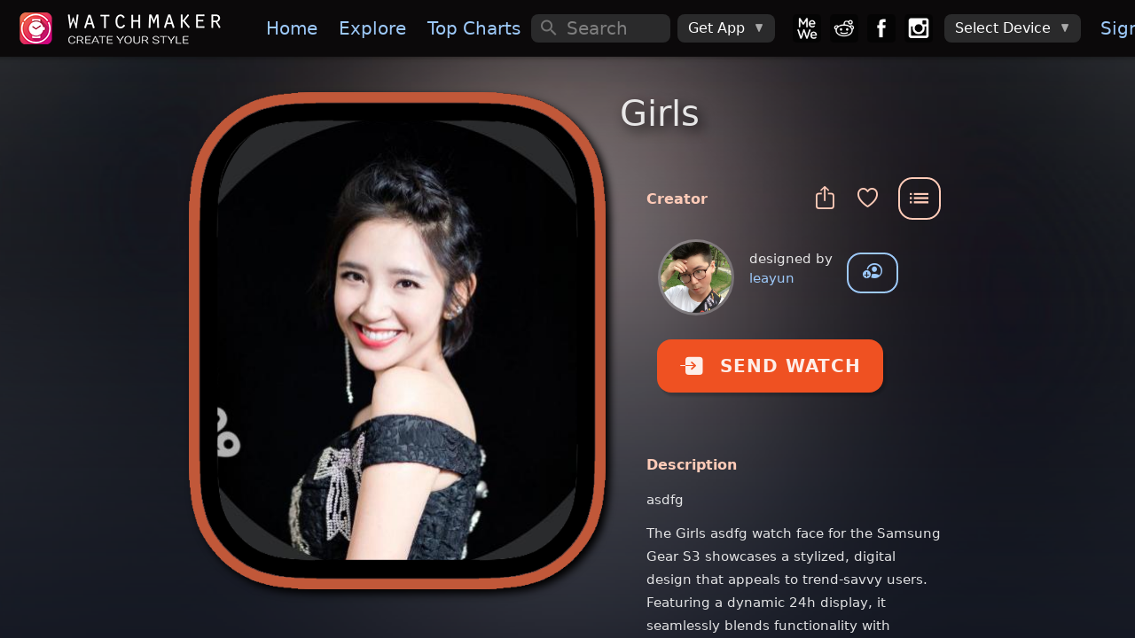

--- FILE ---
content_type: text/html; charset=utf-8
request_url: https://getwatchmaker.com/watchface/girls-s
body_size: 11435
content:
<!DOCTYPE html>
<html class='dark'>
<head>
  <meta charset="utf-8">
  <meta http-equiv="Content-Security-Policy" content="default-src * 'self' 'unsafe-inline' 'unsafe-eval' data: content: 'self' blob:">
  <meta name="viewport" content="width=device-width, initial-scale=1, maximum-scale=1, minimum-scale=1, user-scalable=no, viewport-fit=cover">

  <meta name="item_id" content="sH1ZTjg5DN">
  <meta name="item_name" content="Girls">
  <meta name="shape" content="R">
  <meta name="access_level" content="free">
  <meta name="expValuePW" content="1&#x60;v5&#x60;lifetime&#x60;v5&#x60;lifetime2">
  
  <meta name="is_movie" content="N">
  
  
  
  
  <meta name="webview" content="false">
  <meta name="theme-color" content="#fff">
  <meta name="format-detection" content="telephone=no">
  <meta name="msapplication-tap-highlight" content="no">
  <title>Girls • WatchMaker: the world&#x27;s largest watch face platform</title>
  <meta name="description" content="">
  <meta name="keywords" content="Apple watch app,Apple watch apps,Galaxy Watch app,Galaxy Watch 5,Galaxy Watch 6,Galaxy Watch watch face,Pixel Watch,Google Pixel Watch,Android Watch app,Android Watch watch face,Apple watch face,Apple watch watch faces,apple watch faces,WearOS apps,Android Watch apps,Android Watch face,Android Watch faces,Android Watch watch faces,WearOS face,WearOS faces,Android smart watch app,Android smartwatch app,Apple watch watch face,Iwatch app,Iwatch apps,Iwatch face,Iwatch watch face,Iwatch watch faces,WearOS watch face">
  <meta property="og:title" content="Girls • WatchMaker: the world&#x27;s largest watch face platform" />
  <meta property="og:name" content="" />
  <meta property="og:description" content="" />
  <meta property="og:image" content="https://dk2dv4ezy246u.cloudfront.net/watches/sH1ZTjg5DN_large.jpg" />
  <meta property="og:image:type" content="image/jpeg">
  <meta property="og:image:width" content="512" />
  <meta property="og:image:height" content="512" />
  <meta property="og:locale" content="en_US" />
  <meta property="og:site_name" content="WatchMaker" />
  <meta property="og:type" content="article" />
  <meta property="og:url" content="https://getwatchmaker.com/watch/sH1ZTjg5DN" />
  <link rel="canonical" href="https://getwatchmaker.com/watch/sH1ZTjg5DN" />
  <meta property="al:android:url" content="android-app://slide.watchFrenzy/wm/sH1ZTjg5DN" />
  <meta property="al:android:app_name" content="WatchMaker: 100,000+ FREE watch faces for Apple Watch, Wear OS, Samsung Gear and more" />
  <meta property="al:android:package" content="slide.watchFrenzy" />
  <meta property="al:ios:url" content="android-app://slide.watchFrenzy/wm/sH1ZTjg5DN" />
  <meta property="al:ios:app_store_id" content="1213875863" />
  <meta property="al:ios:app_name" content="WatchMaker: 100,000+ FREE watch faces for Apple Watch, Wear OS, Samsung Gear and more" />
  <meta name="mobile-web-app-capable" content="yes">
  <meta name="apple-mobile-web-app-status-bar-style" content="black-translucent">
  <link rel="apple-touch-icon" href="/assets/icons/apple-touch-icon.png">
  <link rel="icon" href="/assets/icons/favicon.png">
  <link rel="shortcut icon" href="/images/icon_96.png" />
  <meta name="apple-itunes-app" content="app-id=1213875863">
  <meta name="google-play-app" content="app-id=slide.watchFrenzy">
  <link rel="apple-touch-icon" href="/images/icon_96.png">
  <link rel="android-touch-icon" href="/images/icon_96.png">
  <link rel="alternate" href="android-app://slide.watchFrenzy/wm/sH1ZTjg5DN" />

  <meta name="smartbanner:title" content="WatchMaker">
  <meta name="smartbanner:author" content="100,000+ watch faces">
  <meta name="smartbanner:price" content="FREE">
  <meta name="smartbanner:price-suffix-apple" content=" - On the App Store">
  <meta name="smartbanner:price-suffix-google" content=" - In Google Play">
  <meta name="smartbanner:icon-apple" content="/images/icon_96.png">
  <meta name="smartbanner:icon-google" content="/images/icon_96.png">
  <meta name="smartbanner:button" content="VIEW">
  <meta name="smartbanner:button-url-apple" content="https://itunes.apple.com/us/app/watchmaker-watch-faces-designer/id1213875863?ls=1&mt=8">
  <meta name="smartbanner:button-url-google" content="https://play.google.com/store/apps/details?id=slide.watchFrenzy">
  <meta name="smartbanner:enabled-platforms" content="android">
  <meta name="smartbanner:close-label" content="Close">
  <meta name="smartbanner:hide-ttl" content="604800000">
  <link rel="stylesheet" href="/css/smartbanner.min.css">
  <link rel="stylesheet" href="/css/cookieconsent.css" media="print" onload="this.media='all'">

  <meta name="appleid-signin-client-id" content="service.watchmaker">
  <meta name="appleid-signin-scope" content="name email">
  <meta name="appleid-signin-redirect-uri" content="/auth_callback_apple">
  <meta name="appleid-signin-state" content="init">

  <!-- Preload critical resources for faster loading -->
  <link rel="preload" href="/fonts/Framework7Icons-Regular.woff" as="font" type="font/woff" crossorigin>
  <link rel="preload" href="/framework7/framework7-bundle.min.css" as="style" onload="this.onload=null;this.rel='stylesheet'">
  <link rel="preload" href="/css/icons.css" as="style" onload="this.onload=null;this.rel='stylesheet'">
  <link rel="preload" href="/css/myapp.css" as="style" onload="this.onload=null;this.rel='stylesheet'">
  
  <!-- Iconify for better navigation icons -->
  <script src="https://code.iconify.design/iconify-icon/1.0.8/iconify-icon.min.js"></script>
  
  <!-- Fallback for browsers that don't support preload -->
  <noscript>
    <link rel="stylesheet" href="/framework7/framework7-bundle.min.css">
    <link rel="stylesheet" href="/css/icons.css">
    <link rel="stylesheet" href="/css/myapp.css">
  </noscript>

  <!-- Polyfill for preload support -->
  <script>
    // Simple preload polyfill
    (function() {
      var preloads = document.querySelectorAll('link[rel="preload"][as="style"]');
      for (var i = 0; i < preloads.length; i++) {
        if (preloads[i].onload) {
          preloads[i].onload();
        }
      }
    })();
  </script>

  <!-- Critical CSS for bottom navigation - prevents FOUC -->
  <style>
    /* Override Framework7 CSS variables for blue theme */
    :root {
      --f7-theme-color: #9dc9fa !important;
      --f7-theme-color-rgb: 157, 201, 250 !important;
      --f7-tabbar-link-active-color: #9dc9fa !important;
    }
    
    /* Premium Bottom Navigation - Critical Inline CSS */
    .toolbar-bottom.tabbar {
      background: rgba(8, 8, 12, 0.98) !important;
      backdrop-filter: blur(40px) saturate(180%) !important;
      border: none !important;
      border-top: 0.5px solid rgba(255, 255, 255, 0.08) !important;
      box-shadow: 0 -20px 40px rgba(0, 0, 0, 0.6), 0 -1px 0 rgba(255, 255, 255, 0.05) inset !important;
      height: 70px !important;
      position: fixed !important;
      bottom: 0 !important;
      left: 0 !important;
      right: 0 !important;
      z-index: 10000 !important;
    }

    .toolbar-bottom.tabbar::before {
      content: '';
      position: absolute;
      top: 0;
      left: 0;
      right: 0;
      height: 1px;
      background: linear-gradient(90deg, transparent, rgba(157, 201, 250, 0.3), transparent);
      pointer-events: none;
    }

    .toolbar-bottom .toolbar-inner {
      margin-top: 0 !important;
      padding: 10px 15px !important;
      justify-content: space-between !important;
      align-items: center !important;
    }

    .toolbar-bottom .tab-link {
      flex-direction: column !important;
      justify-content: center !important;
      align-items: center !important;
      width: 55px !important;
      height: 50px !important;
      padding: 8px 6px !important;
      border-radius: 16px !important;
      transition: all 0.25s ease !important;
      position: relative !important;
      overflow: hidden !important;
      background: transparent !important;
    }

    .toolbar-bottom .tab-link .icon,
    .toolbar-bottom .tab-link .nav-icon {
      font-size: 26px !important;
      color: rgba(255, 255, 255, 0.55) !important;
      transition: all 0.25s ease !important;
      position: relative !important;
      z-index: 2 !important;
    }

    .toolbar-bottom .tab-link.tab-link-active {
      background: linear-gradient(135deg, rgba(157, 201, 250, 0.12) 0%, rgba(157, 201, 250, 0.08) 100%) !important;
      border: 1px solid rgba(157, 201, 250, 0.2) !important;
      transform: translateY(-2px) !important;
      box-shadow: 0 6px 20px rgba(157, 201, 250, 0.15), 0 2px 8px rgba(0, 0, 0, 0.2) !important;
    }

    .toolbar-bottom .tab-link.tab-link-active .icon,
    .toolbar-bottom .tab-link.tab-link-active .nav-icon {
      color: #9dc9fa !important;
      transform: scale(1.05) !important;
    }


    .toolbar-bottom .tab-link.tab-link-active::after {
      content: '';
      position: absolute;
      top: -1px;
      left: 50%;
      transform: translateX(-50%);
      width: 24px;
      height: 3px;
      background: linear-gradient(90deg, #9dc9fa 0%, #7bb3f7 50%, #9dc9fa 100%);
      border-radius: 0 0 6px 6px;
      box-shadow: 0 0 12px rgba(157, 201, 250, 0.6);
    }

    /* Touch feedback */
    .toolbar-bottom .tab-link:active {
      transform: scale(0.95) !important;
    }

    .toolbar-bottom .tab-link.tab-link-active:active {
      transform: translateY(-2px) scale(0.95) !important;
    }

    /* Mobile responsive */
    @media (max-width: 480px) {
      .toolbar-bottom.tabbar {
        height: 65px !important;
      }
      .toolbar-bottom .toolbar-inner {
        padding: 8px 10px !important;
      }
      .toolbar-bottom .tab-link {
        width: 50px !important;
        height: 45px !important;
        padding: 6px 4px !important;
        border-radius: 14px !important;
      }
      .toolbar-bottom .tab-link .icon,
      .toolbar-bottom .tab-link .nav-icon {
        font-size: 24px !important;
      }
      .toolbar-bottom .tab-link.tab-link-active::after {
        width: 20px;
        height: 2px;
      }
    }

    /* iPhone safe area */
    @supports (padding: max(0px)) {
      .toolbar-bottom.tabbar {
        padding-bottom: max(10px, env(safe-area-inset-bottom)) !important;
        height: max(70px, calc(70px + env(safe-area-inset-bottom))) !important;
      }
    }

  </style>
  
  <link rel="stylesheet" href="/css/styles.css">
  <link rel="stylesheet" href="/css/croppie.css">

  <script async src="https://www.googletagmanager.com/gtag/js?id=G-JH5NQ4YK9J"></script>
  <script>
    window.dataLayer = window.dataLayer || [];
    function gtag(){dataLayer.push(arguments);}
    gtag('js', new Date());

    gtag('config', 'G-JH5NQ4YK9J');
  </script>

  <script>
    // Prevent bottom navigation FOUC by ensuring styles are applied immediately
    document.addEventListener('DOMContentLoaded', function() {
      // Force immediate style application for bottom navigation
      var bottomNav = document.getElementById('div-toolbar-btm');
      if (bottomNav) {
        bottomNav.style.visibility = 'visible';
        bottomNav.style.opacity = '1';
      }
      
      // Ensure proper icon font loading
      var icons = document.querySelectorAll('.toolbar-bottom .f7-icons');
      icons.forEach(function(icon) {
        icon.style.fontFamily = 'Framework7 Icons';
      });
    });

    // Additional safeguard for immediate style application
    (function() {
      var style = document.createElement('style');
      style.textContent = `
        #div-toolbar-btm { 
          opacity: 0; 
          transition: opacity 0.1s ease; 
        }
        .css-loaded #div-toolbar-btm { 
          opacity: 1; 
        }
      `;
      document.head.appendChild(style);
      
      // Mark CSS as loaded when Framework7 CSS is ready
      document.addEventListener('DOMContentLoaded', function() {
        setTimeout(function() {
          document.documentElement.classList.add('css-loaded');
        }, 50);
      });
    })();
  </script>
</head>

<body>

  <div id='bg-search' class='div-search' style='display:none'></div>
  <div id="app">
    <div class="my-modal" onclick='outsideModal()' style='z-index:12000;display:none;'>
      <div id='div-modal' style='width:100%;height:100%;position:absolute;left:50%;top:50%;transform:translate(-50%, -50%);overflow:hidden;'>
        <img id='img-modal' onclick='modalClick(event)' style='position:absolute;left:50%;top:50%;transform:translate(-50%, -50%)' alt='popup'>
        <div id='div-modal-extra'></div>
      </div>
    </div>
    <div class="view view-main">
      <div data-name="home" class="page">

        <div id='myPanelLeft' class="panel panel-left" style='background:#0b090a;'>
          <div class="page" style='overflow-y:auto;background:#1b1b1b;'>
            <div class='margin-top2-apple'>
              <img data-src='/images/logo_free.png' alt='logo' style='width:240px;margin:16px 0 16px 20px'>

              <a id='divMenuDevice' href='/select_device4' style='display:none'>
                <div class='menu-device-box'>
                    <div class='menu-device-text1'>Device</div>
                    <div id='divDevice' class='menu-device-text2'></div>
                </div>
              </a>

              <hr style='height:1px;border:none;color:#484848;background-color:#484848;margin:32px 20px 14px 20px'>
              <div class="list" style='margin-top:16px'>
                <ul>
                  <li id='sideLogIn'><a href="/login" class="item-content item-link"><div class="item-media"><i class="icon f7-icons">e</i></div><div class="item-inner"><div class="item-title">Sign In</div></div></a></li>
                  <li id='sideMyDesigns'><a id="a-user1" href="#" class="item-content item-link"><div class="item-media"><i class="icon f7-icons">h</i></div><div class="item-inner"><div class="item-title">My Designs</div></div></a></li>
                  <li id='sideAccount'><a onclick="checkMobile('account')" class="item-content item-link"><div class="item-media"><i class="icon f7-icons">e</i></div><div class="item-inner"><div class="item-title">My Account</div></div></a></li>
                  <li><a href='/watchmaker-partner' class="item-content item-link"><div class="item-media"><i class="icon f7-icons">L</i></div><div class="item-inner"><div class="item-title">Become a Designer!</div></div></a></li>
                </ul>
              </div>
            </div>
          </div>
          <div class='bottom2-apple' style='position:absolute;left:0;width:100%;padding:16px 0 4px 12px;background:#1b1b1b;z-index:1;'>
            <a href='https://mewe.com/group/5bc96a12a40f3010c2488396'><img data-src='/images/box_mewe.png' alt='mewe' class='tb-icon'></a>
            <a href='https://www.reddit.com/r/watchmaker'><img data-src='/images/box_reddit.png' alt='reddit' class='tb-icon'></a>
            <a href='https://www.facebook.com/groups/446612466112266'><img data-src='/images/box_facebook.png' alt='facebook' class='tb-icon'></a>
            <a href='https://www.instagram.com/getwatchmaker'><img data-src='/images/box_instagram.png' alt='instagram' class='tb-icon'></a>
          </div>
        </div>

        <div id='myNavbar' class="navbar">
          <div class="navbar-bg"></div>
          <div id="extraControls" class="navbar-inner hide-on-loading" >
            <div id='div-navbar-left' class="left">
              <a id='btnMenu' class="link panel-open" style='padding:0px 10px;margin-left:-5px' data-panel="left" onclick="openPanel()">
                <i style='font-size:30px' class="icon f7-icons">W</i>
              </a>
              <a id='btnHelp' style='margin-right:12px' onclick="showHelp('/help-apple')">
                <i class="icon f7-icons">k</i>
              </a>
            </div>
            <div id='div-navbar-center' class="title" style='width:100%;height:100%;justify-content:center;align-items:center;display:flex;'><div style='font-size:23px;font-weight:700;'></div></div>
            <div id='mySearch1' class="searchbar searchbar-expandable" style=''>
              <div class="searchbar-inner">
                <div class="searchbar-input-wrap">
                  <input id='inp-search1' type="search" placeholder="Search" autocomplete="off" />
                  <i class="searchbar-icon"></i>
                  <span class="input-clear-button"></span>
                </div>
                <span id='btnCancel' class="searchbar-disable-button" style='display:none'>Cancel</span>
              </div>
            </div>

            <div id='div-navbar-right' class='right'>
              <a id='btnSearch' class="searchbar-enable" style='margin-right:12px;display:none' data-searchbar="#mySearch1" onclick="showSearch()">
                <i id='start-search' class="icon f7-icons">c</i>
              </a>
              <a id='btnVIP' onclick='goVIP()'>👑</a>
            </div>

            <div id='div-wide-1' style='display:flex;margin:0 auto 0 0'>
              <a onclick="gotoPage('/')" class="link"><img data-src='/images/logo.png' alt='logo' style='height:36px;margin:0px 20px 0px 0px;'></a>
              <a onclick="gotoPage('/')" class="link">Home</a>
              <a onclick="gotoPage('/explore')" class="link">Explore</a>
              <a onclick="gotoPage('/chart')" class="link">Top&nbsp;Charts</a>
              <a onclick="gotoPage('/following')" class="link show-1400">Following</a>
              <a onclick="gotoPage('/favorites')" class="link show-1500">Favorites</a>
            </div>

            <div id='div-wide-2' style='display:flex'>

              <div id='mySearch2' class="searchbar searchbar-inline" style='width:100%;margin:auto 0 auto 0'>
                <div class="searchbar-input-wrap">
                  <input id='inp-search2' type="search" placeholder="Search" autocomplete="off" />
                  <i class="searchbar-icon"></i>
                  <span class="input-clear-button"></span>
                </div>
              </div>

              <div style='margin:0px 20px 0 0px;width:100%;display:flex'>

                <div class="menu-item menu-item-dropdown" style='height:32px;margin:auto 0 auto 8px'>
                  <div class="menu-item-content">
                    <div>Get App</div>
                    <i class="icon f7-icons" style='margin-left:10px;color:#aaa;font-size:12px'>E</i>
                  </div>
                  <div class="menu-dropdown menu-dropdown-right">
                    <div class="menu-dropdown-content">
                      <a class='get_ios' href='https://itunes.apple.com/us/app/watchmaker-watch-faces-designer/id1213875863?ls=1&mt=8' style='display:inline' target='_blank'><img alt='Get it on the App Store' data-src='/images/get_ios.png' style='height:57px;margin:auto 12px auto 12px' /></a>
                      <a class='get_android' href='https://play.google.com/store/apps/details?id=slide.watchFrenzy&referrer=utm_source%3Dgetwatchmaker_header%26utm_medium%3Dheader' style='display:inline' target='_blank'><img alt='Get it on Google Play' data-src='/images/get_android.png' style='height:57px;margin:auto 12px auto 12px' /></a>
                      <a class='get_samsung' href='http://galxy.us/wmapp' style='display:inline' target='_blank'><img alt='Get it on Samsung Galaxy Apps' data-src='/images/get_samsung.png' style='height:57px;margin:auto 12px auto 12px' /></a>
                    </div>
                  </div>
                </div>

                <a href='https://mewe.com/group/5bc96a12a40f3010c2488396'><img data-src='/images/box_mewe.png' alt='mewe' class='tb-icon2' style='margin-left: 20px;'></a>
                <a href='https://www.reddit.com/r/watchmaker'><img data-src='/images/box_reddit.png' alt='reddit' class='tb-icon2'></a>
                <a href='https://www.facebook.com/groups/446612466112266'><img data-src='/images/box_facebook.png' alt='facebook' class='tb-icon2'></a>
                <a href='https://www.instagram.com/getwatchmaker'><img data-src='/images/box_instagram.png' alt='instagram' class='tb-icon2'></a>

                <div class="menu-item menu-item-dropdown" style='height:32px;margin:auto 0 auto 8px'>
                  <div class="menu-item-content">
                    <div class='device-undefined'>Select Device</div>
                    <img class='device-apple' data-src='/images/watch_apple.png' alt='watch apple' style='height:26px;margin:auto 0 auto 0'>
                    <img class='device-wear' data-src='/images/watch_wear.png' alt='watch wear' style='height:26px;margin:auto 0 auto 0'>
                    <i class="icon f7-icons" style='margin-left:10px;color:#aaa;font-size:12px'>E</i>
                  </div>
                  <div class="menu-dropdown menu-dropdown-right">
                    <div class="menu-dropdown-content">
                      <a class="menu-dropdown-link menu-close" onclick="selectDevice('apple')">
                        <img data-src='/images/watch_apple.png' alt='watch apple' style='height:48px;margin:5px'>
                      </a>
                      <a class="menu-dropdown-link menu-close" onclick="selectDevice('wear')">
                        <img data-src='/images/watch_wear.png' alt='watch wear' style='height:48px;margin:5px'>
                      </a>
                    </div>
                  </div>
                </div>
                <a href="/login" class="div-sign-in link" style='margin:0 20px 0 10px'>Sign&nbsp;In</a>
                <div class="div-sign-out menu-item menu-item-dropdown" style='height:32px;margin:auto 20px auto 10px'>
                  <div class="menu-item-content">
                    <img id='img_avatar_small' data-src='/images/profile_default.png' alt='avatar' style='height:24px;border-radius:50%;'>
                    <i class="icon f7-icons" style='margin-left:10px;color:#aaa;font-size:12px'>E</i>
                  </div>
                  <div class="menu-dropdown menu-dropdown-right">
                    <div class="menu-dropdown-content">
                      <a id='a-user2' href="#" class="menu-dropdown-link menu-close">My Designs</a>
                      <div class="menu-dropdown-divider"></div>
                      <a href="/profile" class="menu-dropdown-link menu-close">Edit Profile</a>
                      <a onclick="checkMobile('account')" class="menu-dropdown-link menu-close">Manage Account</a>
                      <div class="menu-dropdown-divider"></div>
                      <a onclick='logOut()' class="menu-dropdown-link menu-close">Sign Out</a>
                    </div>
                  </div>
                </div>
              </div>
            </div>
          </div>
        </div>

        <div id='div-toolbar-btm' class="toolbar toolbar-bottom tabbar tabbar-labels">
          <div class="toolbar-inner" style='margin-top:10px'>
            <a id='tabHome' onclick="gotoPage('/')" class="tab-link">
              <iconify-icon icon="mdi:home" class="nav-icon"></iconify-icon>
            </a>
            <a id='tabExplore' onclick="gotoPage('/explore')" class="tab-link">
              <iconify-icon icon="mdi:compass" class="nav-icon"></iconify-icon>
            </a>
            <a id='tabChart' onclick="gotoPage('/chart')" class="tab-link">
              <iconify-icon icon="material-symbols:area-chart-rounded" class="nav-icon"></iconify-icon>
            </a>
            <a id='tabTikTok' onclick="gotoPage('/gallery')" class="tab-link">
              <iconify-icon icon="material-symbols:gallery-thumbnail" class="nav-icon"></iconify-icon>
            </a>
            <a id='tabFollowing' onclick="gotoPage('/following')" class="tab-link">
              <iconify-icon icon="mdi:people" class="nav-icon"></iconify-icon>
            </a>
            <a id='tabMyWatches' onclick="gotoPage('/mywatches')" class="tab-link">
              <iconify-icon icon="material-symbols:aod-watch" class="nav-icon"></iconify-icon>
            </a>
          </div>
        </div>
        <form id='frm_upload'>
          <input id='inp_upload' type='file' accept='image/jpg,image/jpeg,image/gif,image/png' style="display:none;">
        </form>

        <div id='fabGift' style='display:none' class="fab fab-right-bottom">
          <a onclick='showUpgrade(true)'><img data-src='/images/btn_gift.png' alt='gift' style='height:60px;margin:0 4px 4px 0'></a>
        </div>
        <div id='divLifetimeBottom' style='display:none' class="fab fab-center-bottom">
          <a onclick='showUpgrade(true)'>
            <div style='position:relative'>
              <img data-src='/images/lifetime_offer.png' alt='offer' style='height:40px'>
              <div id='divLifetimePrice' style='position:absolute;top:10px;left:14px;font-size:15px;'>Lifetime access</div>
            </div>
          </a>
        </div>

          <div class="page-content" style='background:linear-gradient(rgba(17,21,33,0), rgba(17,21,33,1.0)),
    url("https://dk2dv4ezy246u.cloudfront.net/watches/sH1ZTjg5DN_bg.jpg");background-repeat:no-repeat;background-position:center;background-size: 110% 140%;'>
            <div id='page-content-before-preloader'>
<div id='ad-watch2-sH1ZTjg5DN'></div>
<div class='item-grid'>
  <div class="item-col1">
    <div id='img-watch-parent' class="myparent show-wide-grid" style='width:470px;height:571px;'>
      <img src='/images/frame_apple_solid.png' class='item-watch-rd-frame' alt='watch frame' style='width:470px;filter: drop-shadow(5px 5px 5px #000);' />
      <img src='https://dk2dv4ezy246u.cloudfront.net/watches/sH1ZTjg5DN_large.jpg' class='item-watch-sq img-watch-sH1ZTjg5DN' alt='Girls' style='z-index:1' />
      <img src='/images/frame_apple_hue0.png' class='item-watch-rd-frame' alt='watch frame' style='filter:hue-rotate(16deg);width:470px;z-index:2' />
    </div>
  </div>
  <div class="item-col2">

    <div id='img-watch-parent' class="puff-in-center myparent show-narrow-grid" style='width:370px;height:450px;margin:auto;padding:0 16px'>
      <img src='/images/frame_apple_solid.png' class='item-watch-rd-frame' alt='watch frame' style='width:370px;filter: drop-shadow(5px 5px 5px #000);' />
      <img src='https://dk2dv4ezy246u.cloudfront.net/watches/sH1ZTjg5DN_large.jpg' class='item-watch-sq img-watch-sH1ZTjg5DN' alt='Girls' style='z-index:1' />
      <img src='/images/frame_apple_hue0.png' class='item-watch-rd-frame' alt='watch frame' style='filter:hue-rotate(16deg);width:370px;z-index:2' />
    </div>

    <div class="show-narrow">
             <div class="divider-down" style='margin-top:60px'></div>
      <button class="send-watch-sH1ZTjg5DN col button button-raised button-round" style='background:#ff4848;filter:hue-rotate(16deg);color:rgba(255,255,255,0.9);width:fit-content;height:60px;margin:-35px auto 30px auto;padding:0px 25px' onclick="$('#btn_send_watch').click()">
        <i class='icon f7-icons' style='margin-right:18px'>Q</i>SEND WATCH
      </button>
             <h1 id='watch-title-sH1ZTjg5DN' class="watch-title">Girls</h1>
    </div>



<h1 class="watch-title show-wide-flex" style='width:100%;margin:-12px 0 20px 0;font-size:40px;font-weight:500;'>Girls</h1>
    <h1 id='watch-title2-sH1ZTjg5DN'></h1>
    
    
    <div class='item-info'>
    
    
      <div style='display:flex;margin:20px 0 -55px auto;width:fit-content;'>
        <div style='margin:18px 12px 0 auto'>
          <a id='btn_share' class="link" onClick="shareItem('sH1ZTjg5DN', 'Girls', 'girls-s')">
            <span><i class='icon f7-icons item-icon' style='color:#ffcbb8'>i</i></span>
          </a>
          <a class="link" onClick="toggleFavorite('sH1ZTjg5DN', 'Girls')">
            <span id='is_favorite'><i class='icon f7-icons item-icon' style='color:#ffcbb8'>b</i></span>
          </a>
        </div>
        <div class='right-menu'>
          <button id='actions_item' type="button" class="btn-menu button button-outline button-large game-page-actions-button" style='border-color:#ffcbb8;color:#ffcbb8' onclick="showActionsItem('sH1ZTjg5DN', 'Girls', 'girls-s', 'S', false, false)">
            <i class="icon f7-icons">X</i>
          </button>
        </div>
      </div>
      <div class='item2-title' style='color:#ffcbb8'>Creator</div>
      <div style='display:flex;margin:22px 0 8px 16px'>
        <div>
          <a href='/user/SJV5Ehlnz'>
            <img class='avatar' src='https://dk2dv4ezy246u.cloudfront.net/users/SJV5Ehlnz.jpg' alt='avatar' onerror="this.src='/images/profile_default.png'"
            style='width:80px;height:80px' />
          </a>
        </div>
        <div style='margin:8px 0 0 20px'>
          <div>designed by</div>
          <a href='/user/SJV5Ehlnz'>leayun</a>
        </div>
        <div style='margin:12px 0 0 16px'>
          <button id='user-follow' onclick="followUser('SJV5Ehlnz', 'leayun')" class="button button-outline button-round" title='Follow leayun' style='display:block'><i class='icon f7-icons item-icon' style='font-size:22px;margin-top:-2px'>G</i></button>
          <button id='user-unfollow' onclick="unfollowUser('SJV5Ehlnz', 'leayun')" class="button button-outline button-round" title='Unfollow leayun' style='display:none'><i class='icon f7-icons item-icon' style='font-size:22px;margin-top:-2px'>F</i></button>
        </div>
    
      </div>
    
      <!-- Dynamic Affiliate Block -->
      <!--
      <div style="
        margin:32px 0;
        padding:20px;
        background:rgba(255,255,255,0.06);
        backdrop-filter:blur(18px);
        border-radius:18px;
        border:1px solid rgba(255,255,255,0.08);
        text-align:center;
      ">
    
        <div style="
          font-size:18px;
          font-weight:700;
          color:#ffffff;
          margin-bottom:6px;
        ">
          Leather Watch Bands
        </div>
    
        <div style="
          color:#ffffff;
          font-size:14px;
          margin-bottom:18px;
        ">
          Premium full-grain leather bands for Apple Watch
        </div>
    
        <a href="https://www.amazon.com/dp/B0D6FJP7TV?ref&#x3D;t_ac_view_request_product_image&amp;campaignId&#x3D;amzn1.campaign.34D3MZ3EBNWYM&amp;linkCode&#x3D;tr1&amp;tag&#x3D;watchmakeraff-20&amp;linkId&#x3D;amzn1.campaign.34D3MZ3EBNWYM_1763460154322"
           target="_blank" rel="noopener"
           style="
             display:inline-block;
             padding:12px 26px;
             border-radius:25px;
             background:#ff9f0a;
             color:#fff;
             font-weight:600;
             font-size:16px;
             text-decoration:none;
           ">
          Shop Leather Bands
        </a>
    
      </div>
      
      <div style="
        color:#8a8a8a;
        font-size:12px;
        margin-top:8px;
        text-align:left;
        opacity:0.8;
        padding:0 20px;
      ">
        <div style="font-weight:500;margin-bottom:2px;font-size:12px;">Affiliate Disclosure</div>
        <div style="line-height:1.3;font-size:11px;">
          Some links in this app are Amazon affiliate links. We may earn a small commission if you make a purchase - at no additional cost to you.
        </div>
      </div>
      -->
    
      <button id='btn_send_watch' class="send-watch-sH1ZTjg5DN show-wide-flex col button button-raised button-round" style='background:#ff4848;filter:hue-rotate(16deg);color:rgba(255,255,255,0.9);width:fit-content;height:60px;margin:24px 0 20px 12px;padding:0px 25px' onclick="checkSendWatch('sH1ZTjg5DN', '24,tap', false, false, '')">
        <i class='icon f7-icons' style='margin-right:18px'>Q</i>SEND WATCH
      </button>
    
    
      
      
      <div class='item2-title2' style='color:#ffcbb8'>Description</div>
        <div class='game-page-summary'>asdfg</div>
    
          <div class='game-page-summary'>The Girls asdfg watch face for the Samsung Gear S3 showcases a stylized, digital design that appeals to trend-savvy users. Featuring a dynamic 24h display, it seamlessly blends functionality with fashion, making it a standout choice for those who value both form and function.</div>
          <div class='game-page-summary'></div>
          <div class='game-page-summary'>With its vibrant colors and eye-catching graphics, the Girls asdfg watch face adds a touch of personality to your Samsung Gear S3. The dynamic nature of its 24h format ensures that time is presented both accurately and attractively, enhancing your smartwatch experience with every glance.</div>
    
      <div class='item2-title2' style='color:#ffcbb8'>Uploaded</div>
      <div class="game-page-text-item">16 Mar 2019</div>
    
      <div class='item2-title2' style='color:#ffcbb8'>Tags</div>
      <div style='margin:0 0 16px 24px'>
        <a href="/search/tag/digital" class='badge link'>digital</a>
        <a href="/search/tag/24h" class='badge link'>24h</a>
        <a href="/search/tag/tap" class='badge link'>tap</a>
      </div>
      <div class='item2-title2' style='color:#ffcbb8'>Features</div>
      <div style='margin:0 0 16px 24px'>
        <div class="chip chip-outline">
          <div class="chip-label" style='display:flex'>
            <div class="icon-24" style='margin-top:5px;color:#fff'></div>
            <div style='margin:3px 4px 0 0;margin-left:6px;'>24h Time</div>
          </div>
      </div>
        <div class="chip chip-outline">
          <div class="chip-label" style='display:flex'>
            <div class="icon-tap" style='margin-top:5px;color:#fff'></div>
            <div style='margin:3px 4px 0 0;margin-left:6px;'>Tap Actions</div>
          </div>
      </div>
      </div>
    
    </div>
    </div>
    </div>
    
    
    
    
    
    <div class='extra-watches'>
      <div class='item2-title2' style='color:#ffcbb8;margin:36px 0 0 16px'>More Watches by Author</div>
      <div class='extra-items'>
        <a class='game-card game-card-sq extra-card' onclick="location.href &#x3D; &#x27;/watchface/watch-gt2&#x27;">
          <div class="game-card-image myparent">
            <img src="https://dk2dv4ezy246u.cloudfront.net/watches/sBJqHuSqqV.jpg" alt='WATCH GT2' class='check-border' />
            <img src='/images/frame_apple.png' alt='watch frame' style='width:100%;height:100%;' />
          </div>
          
          
        </a>
        <a class='game-card game-card-sq extra-card' onclick="location.href &#x3D; &#x27;/watchface/huawei-gt5&#x27;">
          <div class="game-card-image myparent">
            <img src="https://dk2dv4ezy246u.cloudfront.net/watches/sSJ93FpquE.jpg" alt='Huawei GT5' class='check-border' />
            <img src='/images/frame_apple.png' alt='watch frame' style='width:100%;height:100%;' />
          </div>
          
          
        </a>
        <a class='game-card game-card-sq extra-card' onclick="location.href &#x3D; &#x27;/watchface/apple-watch-sB1&#x27;">
          <div class="game-card-image myparent">
            <img src="https://dk2dv4ezy246u.cloudfront.net/watches/sB1kUXT5uN.jpg" alt='Apple Watch' class='check-border' />
            <img src='/images/frame_apple.png' alt='watch frame' style='width:100%;height:100%;' />
          </div>
          
          
        </a>
        <a class='game-card game-card-sq extra-card' onclick="location.href &#x3D; &#x27;/watchface/nike-aw&#x27;">
          <div class="game-card-image myparent">
            <img src="https://dk2dv4ezy246u.cloudfront.net/watches/sS1cLOJLaG.jpg" alt='Nike AW' class='check-border' />
            <img src='/images/frame_apple.png' alt='watch frame' style='width:100%;height:100%;' />
          </div>
          
          
        </a>
        <a class='game-card game-card-sq extra-card' onclick="location.href &#x3D; &#x27;/watchface/watch-gt4&#x27;">
          <div class="game-card-image myparent">
            <img src="https://dk2dv4ezy246u.cloudfront.net/watches/sSkLIFKgh4.jpg" alt='WATCH GT4' class='check-border' />
            <img src='/images/frame_apple.png' alt='watch frame' style='width:100%;height:100%;' />
          </div>
          
          
        </a>
        <a class='game-card game-card-sq extra-card' onclick="location.href &#x3D; &#x27;/watchface/ios9-livephoto&#x27;">
          <div class="game-card-image myparent">
            <img src="https://dk2dv4ezy246u.cloudfront.net/watches/sSytYshe2z.jpg" alt='iOS9 LivePhoto' class='check-border' />
            <img src='/images/frame_apple.png' alt='watch frame' style='width:100%;height:100%;' />
          </div>
          
          
        </a>
      </div>
    
      <div class='item2-title2' style='color:#ffcbb8;margin:8px 0 0 16px'>Similar Watches</div>
      <div class='extra-items'>
        <a class='game-card game-card-sq extra-card' onclick="location.href &#x3D; &#x27;/watchface/oblive-watch-face&#x27;">
          <div class="game-card-image myparent">
            <img src="https://dk2dv4ezy246u.cloudfront.net/watches/i54_7.jpg" alt='OBLIVE Watch Face' class='check-border' />
            <img src='/images/frame_apple.png' alt='watch frame' style='width:100%;height:100%;' />
          </div>
          
          
        </a>
        <a class='game-card game-card-sq extra-card' onclick="location.href &#x3D; &#x27;/watchface/retro-wave&#x27;">
          <div class="game-card-image myparent">
            <img src="https://dk2dv4ezy246u.cloudfront.net/watches/i290_8.jpg" alt='RETRO WAVE' class='check-border' />
            <img src='/images/frame_apple.png' alt='watch frame' style='width:100%;height:100%;' />
          </div>
          
          
        </a>
        <a class='game-card game-card-sq extra-card' onclick="location.href &#x3D; &#x27;/watchface/lunar-digital-gradient-watch-face&#x27;">
          <div class="game-card-image myparent">
            <img src="https://dk2dv4ezy246u.cloudfront.net/watches/i87_5.jpg" alt='LUNAR DIGITAL GRADIENT Watch Face' class='check-border' />
            <img src='/images/frame_apple.png' alt='watch frame' style='width:100%;height:100%;' />
          </div>
          
          
        </a>
        <a class='game-card game-card-sq extra-card' onclick="location.href &#x3D; &#x27;/watchface/forecast-v2-watch-face&#x27;">
          <div class="game-card-image myparent">
            <img src="https://dk2dv4ezy246u.cloudfront.net/watches/i18_3.jpg" alt='FORECAST v2 Watch Face' class='check-border' />
            <img src='/images/frame_apple.png' alt='watch frame' style='width:100%;height:100%;' />
          </div>
          
          
        </a>
        <a class='game-card game-card-sq extra-card' onclick="location.href &#x3D; &#x27;/watchface/prd-fit-4-light-watch-face&#x27;">
          <div class="game-card-image myparent">
            <img src="https://dk2dv4ezy246u.cloudfront.net/watches/i100_7.jpg" alt='PRD Fit 4 Light Watch Face' class='check-border' />
            <img src='/images/frame_apple.png' alt='watch frame' style='width:100%;height:100%;' />
          </div>
          
          
        </a>
        <a class='game-card game-card-sq extra-card' onclick="location.href &#x3D; &#x27;/watchface/statue-3d-i&#x27;">
          <div class="game-card-image myparent">
            <img src="https://dk2dv4ezy246u.cloudfront.net/watches/i248_8.jpg" alt='statue 3d' class='check-border' />
            <img src='/images/frame_apple.png' alt='watch frame' style='width:100%;height:100%;' />
          </div>
          
          
        </a>
      </div>
    </div>
    
    
    <div class="header-reviews" style='width:100%;text-align:center;'>Watchface Reviews</div>
    <div class="messages-content" style='max-width:600px;margin:0 auto 140px auto;padding:0 8px'>
      <div class="messages messages_sH1ZTjg5DN">
      </div>
    
      <div style='display:flex;padding:0 8px'>
        <a class="link icon-only" onclick='addCommentImage()'><i class="icon f7-icons" style='display:inline-block;align-self:flex-end;margin-bottom:2px'>f</i></a>
        <div style='width:100%;padding:0 8px'>
          <div id='img-attachments-sH1ZTjg5DN' class="messagebar-attachment" style='width:fit-content;display:none;margin-top:24px'>
            <img id='img-comment-sH1ZTjg5DN' style='max-width:100%;'>
            <a onclick='removeCommentImage()'><span class="messagebar-attachment-delete"></span></a>
          </div>
          <textarea id='txt-comment-sH1ZTjg5DN' class="my-message" placeholder="Message"></textarea>
        </div>
        <a class="link icon-only" onclick='addComment()'><i class="icon f7-icons" style='display:inline-block;align-self:flex-end;margin-bottom:2px'>t</i></a>
      </div>
    </div>
    
    
    
    <script type='application/json' id='comments-sH1ZTjg5DN'>request</script>
    <script type='application/json' id='is_sub_watch-sH1ZTjg5DN'>false</script>
    <script type='application/json' id='is_free_watch-sH1ZTjg5DN'>false</script></div>
                <div class="preloader infinite-scroll-preloader" style='display:none'></div>
            <div style='margin-top:100px'></div>
            <div id='myFooter' class='footers'>
              <div class='footer-group'>
                <div class='footer-title'>WATCHES</div>
                <div class='footer-item'><a href='/device/apple-watch'>Apple Watch</a></div>
                <div class='footer-item'><a href='/device/samsung-galaxy-watch-6'>Galaxy Watch 6</a></div>
                <div class='footer-item'><a href='/device/samsung-gear-s3'>Samsung Gear S3</a></div>
                <div class='footer-item'><a href='/device/huawei-2'>Huawei Watch 2</a></div>
                <div class='footer-item'><a href='/device/ticwatch-pro'>Ticwatch Pro</a></div>
                <div class='footer-item'><a href='/device/pixel-watch'>Pixel Watch</a></div>
                <div class='footer-item'><a href='/device/moto360'>Moto 360</a></div>
                <div class='footer-item'><a href='/device/fossil-q-explorist'>Fossil Q Explorist</a></div>
              </div>
              <div class='footer-group'>
                <div class='footer-title'>WATCH FACES</div>
                <div class='footer-item'><a href='/featured'>Featured</a></div>
                <div class='footer-item'><a href="/collection/TopPremium">Top Premium</a></div>
                <div class='footer-item'><a href="/collection/TopPaid">Top Paid</a></div>
                <div class='footer-item'><a href="/collection/NewAndHot">New & Hot</a></div>
                <div class='footer-item'><a href="https://watchmaker.haz.wiki/getstarted">Create Your Own</a></div>
              </div>
              <div class='footer-group'>
                <div class='footer-title'>LINKS</div>
                <div class='footer-item'><a href='/blog'>Blog</a></div>
                <div class='footer-item'><a href='/contact'>Contact</a></div>
                <div class='footer-item'><a href="http://watchmaker.haz.wiki">Wiki</a></div>
                <div class='footer-item'><a href="/privacy">Privacy</a></div>
                <div class='footer-item'><a href="/terms">Terms</a></div>
              </div>
              <div class='footer-group'>
                <center>
                <div style='margin:0 auto 4px auto;width:fit-content;'>WatchMaker - The Largest Watch Face Platform in the World!</div>
                <div style='margin:0 auto 20px auto;width:fit-content;'>Download our app today to get 100,000+ watchfaces!</div>
                <span class='get_android'>
                  <a href='https://play.google.com/store/apps/details?id=slide.watchFrenzy&referrer=utm_source%3Dgetwatchmaker_footer%26utm_medium%3Dfooter' style='display:inline' target='_blank'>
                    <img alt='Get it on Google Play' data-src='/images/get_android.png' style='width:170px' />
                  </a>
                </span>
                <span class='get_ios'>
                  <a href='https://itunes.apple.com/us/app/watchmaker-watch-faces-designer/id1213875863?ls=1&mt=8' style='display:inline' target='_blank'>
                    <img alt='Get it on the App Store' data-src='/images/get_ios.png' style='width:170px' />
                  </a>
                </span>
                <span class='get_samsung'>
                  <a href='http://galxy.us/wmapp' style='display:inline' target='_blank'>
                    <img alt='Get it on Samsung Galaxy Apps' data-src='/images/get_samsung.png' style='width:170px' />
                  </a>
                </span>
                <div>© 2026 Firehop Ltd - All rights reserved.</div>
                </center>
              </div>
            </div>
            </div>
          </div>
        </div>
      </div>
    <script src="/framework7/framework7-bundle.min.js"></script>
    <script src="/js/jquery.min.js"></script>
    <script src="/js/jquery.cookie.js"></script>
    <script src="/js/dayjs.min.js"></script>
    <script src="/js/currency.min.js"></script>
    <script src="/js/share-min.js"></script>
    <script src="/js/app.js"></script>
    <script defer src="/js/cookieconsent.js"></script>
    <script src="/js/smartbanner.min.js"></script>

    <script type='application/ld+json'> 
      {
        "@context": "http://www.schema.org",
        "@type": "LocalBusiness",
        "name": "WatchMaker",
        "url": "https://getwatchmaker.com/",
        "logo": "https://getwatchmaker.com/images/logo.png",
        "image": "https://getwatchmaker.com/images/logo.png",
        "description": "Use WatchMaker to design Diesel On Full Guard Watch Faces as well as LG Watch Faces, Michael Kors Watch Faces, Misfit Vapor Watch Faces, Sony Smartwatch Watch Faces as well as faces for the popular Apple Watch and Samsung watches.",
        "priceRange": "Competitive",
        "openingHours": "Mo, Tu, We, Th, Fr, Sa, Su -",
        "contactPoint": {
        }
      }
    </script>
    <script>


      var userAgent = navigator.userAgent || navigator.vendor || window.opera;
      if (/android/i.test(userAgent))
      {
        $('.get_ios').css('display', 'none');
      }
      else if (/iPad|iPhone|iPod/.test(userAgent) && !window.MSStream)
      {
        $('.get_android').css('display', 'none');
        $('.get_samsung').css('display', 'none');
      }
       window.addEventListener('load', function(){

        if (typeof initCookieConsent === "function")
        {
            var cc = initCookieConsent();
            document.body.classList.toggle('c_darkmode');
            cc.run({
                current_lang: 'en',
                autoclear_cookies: true,
                cookie_name: 'cc_cookie_demo2',
                page_scripts: true,
                onFirstAction: function(user_preferences, cookie){
                  if (user_preferences.accept_type == 'all')
                  {
                    $.cookie('cookie_consent', 'y', { path: '/', expires : 10000 });
                    popupSelectDevice();
                  }
                },

                onAccept: function (cookie) {
                },

                onChange: function (cookie, changed_categories) {
                },

                languages: {
                    'en': {
                        consent_modal: {
                            description: 'We use cookies to personalise content, ads and to analyse our traffic. We also share information about your use of our site with our advertising and analytics partners who may combine it with other information that you’ve provided to them or that they’ve collected from your use of their services. <a href="/privacy/wm">Learn more.</a>',
                            primary_btn: {
                                text: 'Accept all',
                                role: 'accept_all'
                            },
                            secondary_btn: {
                                text: 'Reject all',
                                role: 'accept_necessary'
                            }
                        },
                        settings_modal: {
                            title: 'Cookie preferences',
                            save_settings_btn: 'Save settings',
                            accept_all_btn: 'Accept all',
                            reject_all_btn: 'Reject all',
                            close_btn_label: 'Close',
                            cookie_table_headers: [
                                {col1: 'Name'},
                                {col2: 'Domain'},
                                {col3: 'Expiration'},
                                {col4: 'Description'}
                            ],
                            blocks: [
                                {
                                    title: 'Cookie usage 📢',
                                    description: 'I use cookies to ensure the basic functionalities of the website and to enhance your online experience. You can choose for each category to opt-in/out whenever you want. For more details relative to cookies and other sensitive data, please read the full <a href="/privacy/wm" class="cc-link">privacy policy</a>.'
                                }, {
                                    title: 'Strictly necessary cookies',
                                    description: 'These cookies are essential for the proper functioning of my website. Without these cookies, the website would not work properly',
                                    toggle: {
                                        value: 'necessary',
                                        enabled: true,
                                        readonly: true
                                    }
                                }, {
                                    title: 'Performance and Analytics cookies',
                                    description: 'These cookies allow the website to remember the choices you have made in the past',
                                    toggle: {
                                        value: 'analytics',
                                        enabled: false,
                                        readonly: false
                                    },
                                }
                            ]
                        }
                    }
                }
            });
        }
        else
        {
            $.cookie('cookie_consent', 'y', { path: '/', expires : 10000 });
            popupSelectDevice();
        }
        });
    </script>
  <script defer src="https://static.cloudflareinsights.com/beacon.min.js/vcd15cbe7772f49c399c6a5babf22c1241717689176015" integrity="sha512-ZpsOmlRQV6y907TI0dKBHq9Md29nnaEIPlkf84rnaERnq6zvWvPUqr2ft8M1aS28oN72PdrCzSjY4U6VaAw1EQ==" data-cf-beacon='{"version":"2024.11.0","token":"a1d0905bfc4147e4aed6dcd5b02ce60e","r":1,"server_timing":{"name":{"cfCacheStatus":true,"cfEdge":true,"cfExtPri":true,"cfL4":true,"cfOrigin":true,"cfSpeedBrain":true},"location_startswith":null}}' crossorigin="anonymous"></script>
</body>

  
  </html>